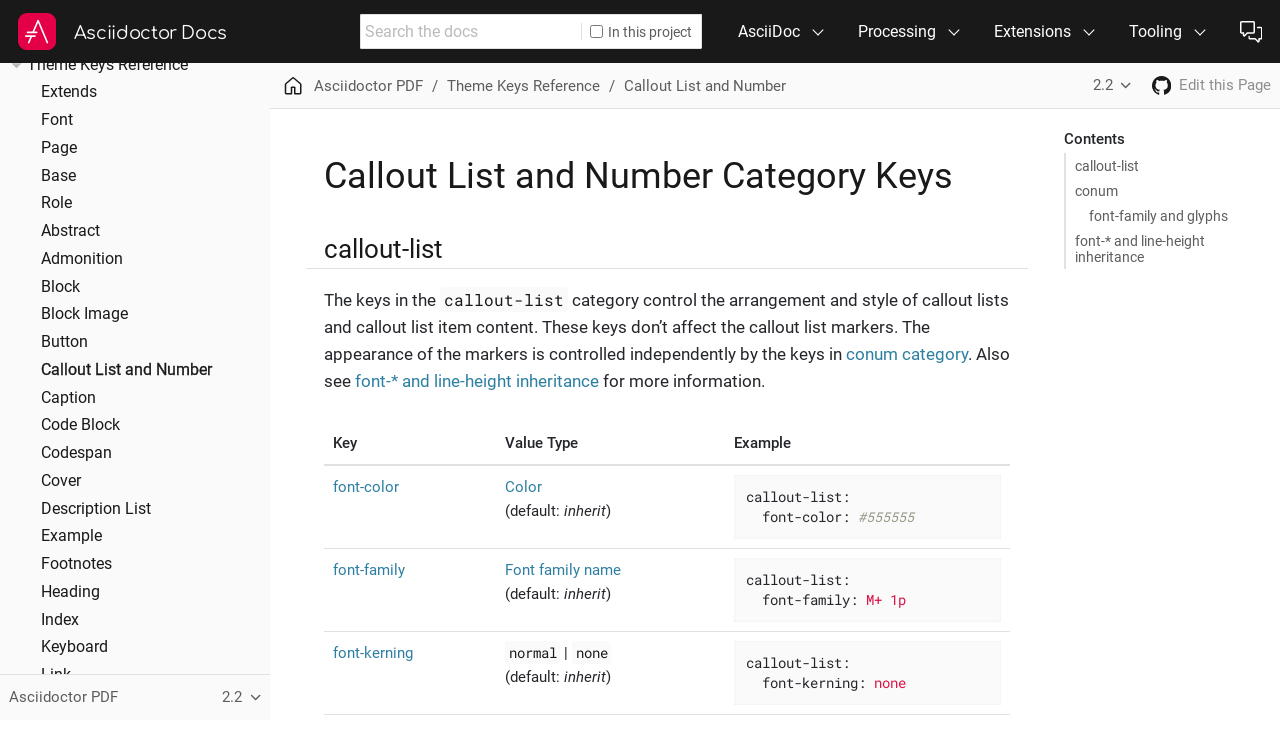

--- FILE ---
content_type: text/html; charset=UTF-8
request_url: https://docs.asciidoctor.org/pdf-converter/2.2/theme/callout/
body_size: 6222
content:
<!DOCTYPE html>
<html lang="en">
  <head>
    <meta charset="utf-8">
    <meta name="viewport" content="width=device-width,initial-scale=1">
    <title>Callout List and Number Category Keys | Asciidoctor Docs</title>
    <link rel="stylesheet" href="../../../../_/css/site.css">
    <link rel="stylesheet" href="../../../../_/css/vendor/tabs.css">
    <meta name="generator" content="Antora 3.2.0-alpha.10">
    <link rel="canonical" href="https://docs.asciidoctor.org/pdf-converter/latest/theme/callout/">
    <meta property="og:url" content="https://docs.asciidoctor.org/pdf-converter/latest/theme/callout/">
    <meta name="description" content="Reference list of the available callout list and callout number (conum) category keys and their value types.">
    <meta property="og:description" content="Reference list of the available callout list and callout number (conum) category keys and their value types.">
    <meta property="og:site_name" content="Asciidoctor Docs">
    <meta name="twitter:card" content="summary_large_image">
    <meta property="og:title" content="Asciidoctor PDF - Callout List and Number Category Keys">
    <meta property="og:image" content="https://docs.asciidoctor.org/_/img/asciidoctor-og.png">
    <meta name="twitter:site" content="@asciidoctor">
    <link rel="prev" href="../button/">
    <link rel="next" href="../caption/">
    <meta name="page-spec" content="2.2@pdf-converter:theme:callout.adoc">
    <link rel="icon" href="../../../../_/img/favicon.ico" type="image/x-icon">
  </head>
  <body class="article">
<header class="header">
  <nav class="navbar">
    <div class="navbar-brand">
      <a class="navbar-item logo" title="Asciidoctor" href="https://asciidoctor.org"><img src="../../../../_/img/asciidoctor-logo.svg" alt="Asciidoctor" width="48"></a>
      <a class="navbar-item title" href="https://docs.asciidoctor.org/">Asciidoctor Docs</a>
      <button class="navbar-burger" aria-controls="topbar-nav" aria-expanded="false" aria-label="Toggle main menu">
        <span></span>
        <span></span>
        <span></span>
      </button>
    </div>
    <div id="topbar-nav" class="navbar-menu">
      <div class="navbar-end">
        <div class="navbar-item search hide-for-print">
          <div id="search" class="field has-filter">
            <input class="query" type="text" placeholder="Search the docs">
            <label class="filter checkbox">
              <input type="checkbox" data-facet-filter="component:pdf-converter"> In this project
            </label>
          </div>
        </div>
        <div class="navbar-item has-dropdown is-hoverable">
          <div class="navbar-link">AsciiDoc</div>
          <div class="navbar-dropdown">
            <a class="navbar-item" href="../../../../asciidoc/latest/">Language</a>
            <a class="navbar-item" href="../../../../asciidoc/latest/syntax-quick-reference/">Syntax Quick Reference</a>
          </div>
        </div>
        <div class="navbar-item has-dropdown is-hoverable">
          <div class="navbar-link">Processing</div>
          <div class="navbar-dropdown">
            <a class="navbar-item" href="../../../../asciidoctor/latest/">Asciidoctor <small>Ruby</small></a>
            <a class="navbar-item" href="../../../../asciidoctor.js/latest/">Asciidoctor.js <small>JavaScript</small></a>
            <a class="navbar-item" href="../../../../asciidoctorj/latest/">AsciidoctorJ <small>Java</small></a>
          </div>
        </div>
        <div class="navbar-item has-dropdown is-hoverable">
          <div class="navbar-link">Extensions</div>
          <div class="navbar-dropdown">
            <div class="navbar-item">Add-on Converters</div>
            <a class="navbar-item" href="../../../latest/">PDF <small>Ruby</small></a>
            <a class="navbar-item" href="../../../../epub3-converter/latest/">EPUB3 <small>Ruby</small></a>
            <a class="navbar-item" href="../../../../reveal.js-converter/latest/">reveal.js <small>Ruby, JavaScript</small></a>
            <hr class="navbar-divider">
            <div class="navbar-item">Source Compilers</div>
            <a class="navbar-item" href="https://github.com/asciidoctor/asciidoctor-reducer" target="_blank" rel="noopener">Reducer <small>Ruby, JavaScript</small></a>
            <hr class="navbar-divider">
            <div class="navbar-item">Extended Syntax</div>
            <a class="navbar-item" href="../../../../diagram-extension/latest/">Asciidoctor Diagram <small>Ruby</small></a>
          </div>
        </div>
        <div class="navbar-item has-dropdown is-hoverable">
          <div class="navbar-link">Tooling</div>
          <div class="navbar-dropdown is-right">
            <div class="navbar-item">Build Automation</div>
            <a class="navbar-item" href="../../../../maven-tools/latest/">Maven Tools <small>Java</small></a>
            <a class="navbar-item" href="../../../../gradle-plugin/latest/">Gradle Plugin <small>Java</small></a>
            <a class="navbar-item" href="../../../../asciidoclet/latest/">Asciidoclet <small>Java</small></a>
            <hr class="navbar-divider">
            <div class="navbar-item">Text Editors / Viewers</div>
            <a class="navbar-item" href="../../../../browser-extension/">Browser Extension</a>
            <a class="navbar-item" href="https://intellij-asciidoc-plugin.ahus1.de/docs" target="_blank" rel="noopener">IntelliJ Plugin</a>
          </div>
        </div>
        <div class="navbar-item has-dropdown is-hoverable">
          <a class="navbar-item" href="../../../../about/get-help/" data-title="Support">
            <span class="icon"><img src="../../../../_/img/octicons-24.svg#view-comment-discussion"></span>
          </a>
          <div class="navbar-dropdown is-right">
            <a class="navbar-item has-icon" href="https://chat.asciidoctor.org" target="_blank" rel="noopener">
              <span class="icon"><img src="../../../../_/img/octicons-16.svg#view-comment-discussion"></span>
              <span>Chat</span>
            </a>
            <!--
            <a class="navbar-item has-icon" href="https://discuss.asciidoctor.org" target="_blank" rel="noopener">
              <span class="icon"><img src="../../../../_/img/octicons-16.svg#view-mail"></span>
              <span>List</span>
            </a>
            -->
            <a class="navbar-item has-icon" href="https://github.com/asciidoctor" target="_blank" rel="noopener">
              <span class="icon"><img src="../../../../_/img/octicons-16.svg#view-mark-github"></span>
              <span>Source</span>
            </a>
            <a class="navbar-item has-icon" href="https://twitter.com/asciidoctor" target="_blank" rel="noopener">
              <span class="icon"><img src="../../../../_/img/octicons-16.svg#view-hash"></span>
              <span>Tweets</span>
            </a>
          </div>
        </div>
      </div>
    </div>
  </nav>
</header>
<div class="body">
<div class="nav-container">
  <aside class="nav">
    <div class="panels">
<div class="nav-panel-menu is-active is-loading" data-panel="menu">
  <nav class="nav-menu">
    <button class="nav-menu-toggle" aria-label="Toggle expand/collapse all" style="display: none"></button>
    <h3 class="title"><a href="../../">Asciidoctor PDF</a></h3>
<ul class="nav-list">
  <li class="nav-item" data-depth="0">
<ul class="nav-list">
  <li class="nav-item" data-depth="1">
    <a class="nav-link" href="../../whats-new/">What&#8217;s New</a>
  </li>
  <li class="nav-item" data-depth="1">
    <a class="nav-link" href="../../features/">Features</a>
  </li>
  <li class="nav-item" data-depth="1">
    <a class="nav-link" href="../../install/">Install Asciidoctor PDF</a>
  </li>
  <li class="nav-item" data-depth="1">
    <a class="nav-link" href="../../convert-to-pdf/">Convert AsciiDoc to PDF</a>
  </li>
  <li class="nav-item" data-depth="1">
    <a class="nav-link" href="../../image-paths-and-formats/">Image Paths and Formats</a>
  </li>
  <li class="nav-item" data-depth="1">
    <a class="nav-link" href="../../image-scaling/">Image Scaling</a>
  </li>
  <li class="nav-item" data-depth="1">
    <a class="nav-link" href="../../background-images/">Background Images</a>
  </li>
  <li class="nav-item" data-depth="1">
    <a class="nav-link" href="../../import-pdf-pages/">Import PDF Pages</a>
  </li>
  <li class="nav-item" data-depth="1">
    <a class="nav-link" href="../../inline-images/">Inline Images</a>
  </li>
  <li class="nav-item" data-depth="1">
    <a class="nav-link" href="../../icons/">Font and Image Icons</a>
  </li>
  <li class="nav-item" data-depth="1">
    <a class="nav-link" href="../../interdocument-xrefs/">Interdocument Xrefs</a>
  </li>
  <li class="nav-item" data-depth="1">
    <a class="nav-link" href="../../roles/">Roles</a>
  </li>
  <li class="nav-item" data-depth="1">
    <a class="nav-link" href="../../breakable-and-unbreakable/">Breakable and Unbreakable Blocks</a>
  </li>
  <li class="nav-item" data-depth="1">
    <a class="nav-link" href="../../syntax-highlighting/">Syntax Highlighting</a>
  </li>
  <li class="nav-item" data-depth="1">
    <a class="nav-link" href="../../autofit-text/">Autofit Text</a>
  </li>
  <li class="nav-item" data-depth="1">
    <a class="nav-link" href="../../stem/">STEM</a>
  </li>
  <li class="nav-item" data-depth="1">
    <a class="nav-link" href="../../passthrough-content/">Passthrough Content</a>
  </li>
  <li class="nav-item" data-depth="1">
    <a class="nav-link" href="../../autowidth-tables/">Autowidth Tables</a>
  </li>
  <li class="nav-item" data-depth="1">
    <a class="nav-link" href="../../notitle/">Hide Section Titles</a>
  </li>
  <li class="nav-item" data-depth="1">
    <a class="nav-link" href="../../title-page/">Title Page</a>
  </li>
  <li class="nav-item" data-depth="1">
    <a class="nav-link" href="../../toc/">TOC</a>
  </li>
  <li class="nav-item" data-depth="1">
    <a class="nav-link" href="../../pdf-outline/">PDF Outline</a>
  </li>
  <li class="nav-item" data-depth="1">
    <a class="nav-link" href="../../index-catalog/">Index Catalog</a>
  </li>
  <li class="nav-item" data-depth="1">
    <a class="nav-link" href="../../page-numbers/">Page Numbers</a>
  </li>
  <li class="nav-item" data-depth="1">
    <a class="nav-link" href="../../asciidoc-attributes/">AsciiDoc Attributes for PDF</a>
  </li>
  <li class="nav-item" data-depth="1">
    <a class="nav-link" href="../../optimize-pdf/">Optimize the PDF</a>
  </li>
</ul>
  </li>
  <li class="nav-item" data-depth="0">
<ul class="nav-list">
  <li class="nav-item" data-depth="1">
    <button class="nav-item-toggle"></button>
    <a class="nav-link" href="../">Theming</a>
<ul class="nav-list">
  <li class="nav-item" data-depth="2">
    <button class="nav-item-toggle"></button>
    <a class="nav-link" href="../language/">Keys, Properties and Values</a>
<ul class="nav-list">
  <li class="nav-item" data-depth="3">
    <a class="nav-link" href="../measurement-units/">Measurement Units</a>
  </li>
  <li class="nav-item" data-depth="3">
    <a class="nav-link" href="../color/">Colors</a>
  </li>
  <li class="nav-item" data-depth="3">
    <a class="nav-link" href="../variables/">Variables</a>
  </li>
  <li class="nav-item" data-depth="3">
    <a class="nav-link" href="../math-operations/">Math Operations</a>
  </li>
  <li class="nav-item" data-depth="3">
    <a class="nav-link" href="../quoted-string/">Quoted String</a>
  </li>
</ul>
  </li>
  <li class="nav-item" data-depth="2">
    <button class="nav-item-toggle"></button>
    <a class="nav-link" href="../font-support/">Fonts</a>
<ul class="nav-list">
  <li class="nav-item" data-depth="3">
    <a class="nav-link" href="../custom-font/">Custom Fonts</a>
  </li>
  <li class="nav-item" data-depth="3">
    <a class="nav-link" href="../prepare-custom-font/">Prepare a Custom Font</a>
  </li>
  <li class="nav-item" data-depth="3">
    <a class="nav-link" href="../fallback-font/">Fallback Fonts</a>
  </li>
  <li class="nav-item" data-depth="3">
    <a class="nav-link" href="../cjk/">Create a CJK Theme</a>
  </li>
</ul>
  </li>
  <li class="nav-item" data-depth="2">
    <a class="nav-link" href="../blocks/">Block Styles</a>
  </li>
  <li class="nav-item" data-depth="2">
    <a class="nav-link" href="../block-images/">Block Image Styles</a>
  </li>
  <li class="nav-item" data-depth="2">
    <a class="nav-link" href="../tables/">Table Styles</a>
  </li>
  <li class="nav-item" data-depth="2">
    <a class="nav-link" href="../text/">Text Styles</a>
  </li>
  <li class="nav-item" data-depth="2">
    <a class="nav-link" href="../images/">Theme Images</a>
  </li>
  <li class="nav-item" data-depth="2">
    <a class="nav-link" href="../extend-theme/">Customize the Theme</a>
  </li>
  <li class="nav-item" data-depth="2">
    <a class="nav-link" href="../custom-role/">Custom Roles</a>
  </li>
  <li class="nav-item" data-depth="2">
    <a class="nav-link" href="../covers/">Covers</a>
  </li>
  <li class="nav-item" data-depth="2">
    <a class="nav-link" href="../title-pages/">Title Page</a>
  </li>
  <li class="nav-item" data-depth="2">
    <a class="nav-link" href="../add-running-content/">Add Running Content</a>
  </li>
  <li class="nav-item" data-depth="2">
    <a class="nav-link" href="../page-numbers/">Configure the Page Numbers</a>
  </li>
  <li class="nav-item" data-depth="2">
    <a class="nav-link" href="../print-and-prepress/">Print and Prepress Modes</a>
  </li>
  <li class="nav-item" data-depth="2">
    <a class="nav-link" href="../apply-theme/">Apply a Theme</a>
  </li>
  <li class="nav-item" data-depth="2">
    <a class="nav-link" href="../source-highlighting-theme/">Source Highlighting Themes</a>
  </li>
</ul>
  </li>
  <li class="nav-item" data-depth="1">
    <button class="nav-item-toggle"></button>
    <a class="nav-link" href="../keys/">Theme Keys Reference</a>
<ul class="nav-list">
  <li class="nav-item" data-depth="2">
    <a class="nav-link" href="../extends/">Extends</a>
  </li>
  <li class="nav-item" data-depth="2">
    <a class="nav-link" href="../font/">Font</a>
  </li>
  <li class="nav-item" data-depth="2">
    <a class="nav-link" href="../page/">Page</a>
  </li>
  <li class="nav-item" data-depth="2">
    <a class="nav-link" href="../base/">Base</a>
  </li>
  <li class="nav-item" data-depth="2">
    <a class="nav-link" href="../role/">Role</a>
  </li>
  <li class="nav-item" data-depth="2">
    <a class="nav-link" href="../abstract/">Abstract</a>
  </li>
  <li class="nav-item" data-depth="2">
    <a class="nav-link" href="../admonition/">Admonition</a>
  </li>
  <li class="nav-item" data-depth="2">
    <a class="nav-link" href="../block/">Block</a>
  </li>
  <li class="nav-item" data-depth="2">
    <a class="nav-link" href="../block-image/">Block Image</a>
  </li>
  <li class="nav-item" data-depth="2">
    <a class="nav-link" href="../button/">Button</a>
  </li>
  <li class="nav-item is-current-url" data-depth="2">
    <a class="nav-link" href="./">Callout List and Number</a>
  </li>
  <li class="nav-item" data-depth="2">
    <a class="nav-link" href="../caption/">Caption</a>
  </li>
  <li class="nav-item" data-depth="2">
    <a class="nav-link" href="../code/">Code Block</a>
  </li>
  <li class="nav-item" data-depth="2">
    <a class="nav-link" href="../codespan/">Codespan</a>
  </li>
  <li class="nav-item" data-depth="2">
    <a class="nav-link" href="../cover/">Cover</a>
  </li>
  <li class="nav-item" data-depth="2">
    <a class="nav-link" href="../description-list/">Description List</a>
  </li>
  <li class="nav-item" data-depth="2">
    <a class="nav-link" href="../example/">Example</a>
  </li>
  <li class="nav-item" data-depth="2">
    <a class="nav-link" href="../footnotes/">Footnotes</a>
  </li>
  <li class="nav-item" data-depth="2">
    <a class="nav-link" href="../heading/">Heading</a>
  </li>
  <li class="nav-item" data-depth="2">
    <a class="nav-link" href="../index-section/">Index</a>
  </li>
  <li class="nav-item" data-depth="2">
    <a class="nav-link" href="../keyboard/">Keyboard</a>
  </li>
  <li class="nav-item" data-depth="2">
    <a class="nav-link" href="../link/">Link</a>
  </li>
  <li class="nav-item" data-depth="2">
    <a class="nav-link" href="../list/">List</a>
  </li>
  <li class="nav-item" data-depth="2">
    <a class="nav-link" href="../mark/">Mark</a>
  </li>
  <li class="nav-item" data-depth="2">
    <a class="nav-link" href="../menu/">Menu</a>
  </li>
  <li class="nav-item" data-depth="2">
    <a class="nav-link" href="../prose/">Prose</a>
  </li>
  <li class="nav-item" data-depth="2">
    <a class="nav-link" href="../quote/">Quote</a>
  </li>
  <li class="nav-item" data-depth="2">
    <a class="nav-link" href="../quotes/">Quotes</a>
  </li>
  <li class="nav-item" data-depth="2">
    <a class="nav-link" href="../running-content/">Running Content</a>
  </li>
  <li class="nav-item" data-depth="2">
    <a class="nav-link" href="../section/">Section</a>
  </li>
  <li class="nav-item" data-depth="2">
    <a class="nav-link" href="../sidebar/">Sidebar</a>
  </li>
  <li class="nav-item" data-depth="2">
    <a class="nav-link" href="../svg/">SVG</a>
  </li>
  <li class="nav-item" data-depth="2">
    <a class="nav-link" href="../table/">Table</a>
  </li>
  <li class="nav-item" data-depth="2">
    <a class="nav-link" href="../thematic-break/">Thematic Break</a>
  </li>
  <li class="nav-item" data-depth="2">
    <a class="nav-link" href="../title-page/">Title Page</a>
  </li>
  <li class="nav-item" data-depth="2">
    <a class="nav-link" href="../toc/">TOC</a>
  </li>
  <li class="nav-item" data-depth="2">
    <a class="nav-link" href="../verse/">Verse</a>
  </li>
</ul>
  </li>
</ul>
  </li>
  <li class="nav-item" data-depth="0">
<ul class="nav-list">
  <li class="nav-item" data-depth="1">
    <button class="nav-item-toggle"></button>
    <a class="nav-link" href="../../extend/">Extend the PDF Converter</a>
<ul class="nav-list">
  <li class="nav-item" data-depth="2">
    <a class="nav-link" href="../../extend/create-converter/">Create a Converter</a>
  </li>
  <li class="nav-item" data-depth="2">
    <a class="nav-link" href="../../extend/use-converter/">Use the Converter</a>
  </li>
  <li class="nav-item" data-depth="2">
    <a class="nav-link" href="../../extend/use-cases/">Use Cases</a>
  </li>
</ul>
  </li>
</ul>
  </li>
</ul>
  </nav>
  <script>
;(function () {
  var panel = document.querySelector('.nav-panel-menu')
  var page
  var hash = window.location.hash
  if (hash) {
    if (~hash.indexOf('%')) hash = decodeURIComponent(hash)
    if (~hash.indexOf('"')) hash = hash.replace(/(?=")/g, '\\')
    var link = panel.querySelector('.nav-link[href="' + hash + '"]')
    if (link) page = link.parentNode
    else if ((page = panel.querySelector('.is-current-url'))) page.classList.add('is-provisional')
  } else {
    page = panel.querySelector('.is-current-url')
  }
  if (page) {
    var ancestor = page
    while ((ancestor = ancestor.parentNode) && ancestor !== panel) {
      if (ancestor.className === 'nav-item') ancestor.classList.add('is-current-path', 'is-active')
    }
    page.classList.add('is-current-page', 'is-active')
    if (panel.scrollHeight > panel.clientHeight) {
      var panelRect = panel.getBoundingClientRect()
      var linkRect = page.querySelector('.nav-link').getBoundingClientRect()
      panel.scrollTop += Math.round(linkRect.top - panelRect.top - (panelRect.height - linkRect.height) * 0.5)
    }
  } else {
    panel.scrollTop = 0
  }
  panel.classList.remove('is-loading')
})()
  </script>
</div>
<div class="nav-panel-explore" data-panel="explore">
  <div class="context">
    <span class="title">Asciidoctor PDF</span>
    <span class="version">2.2</span>
  </div>
  <ul class="components">
    <li class="component">
      <a class="title" href="../../../../asciidoc/latest/">AsciiDoc</a>
    </li>
    <li class="component">
      <a class="title" href="../../../../asciidoctor/latest/">Asciidoctor</a>
      <ul class="versions">
        <li class="version is-latest">
          <a href="../../../../asciidoctor/latest/">2.0</a>
        </li>
      </ul>
    </li>
    <li class="component">
      <a class="title" href="../../../../asciidoctor.js/latest/">Asciidoctor.js</a>
      <ul class="versions">
        <li class="version is-latest">
          <a href="../../../../asciidoctor.js/latest/">3.0</a>
        </li>
        <li class="version">
          <a href="../../../../asciidoctor.js/2.2/">2.2</a>
        </li>
      </ul>
    </li>
    <li class="component">
      <a class="title" href="../../../../asciidoctorj/latest/">AsciidoctorJ</a>
      <ul class="versions">
        <li class="version is-latest">
          <a href="../../../../asciidoctorj/latest/">3.0</a>
        </li>
        <li class="version">
          <a href="../../../../asciidoctorj/2.5/">2.5</a>
        </li>
      </ul>
    </li>
    <li class="component is-current">
      <a class="title" href="../../../latest/">Asciidoctor PDF</a>
      <ul class="versions">
        <li class="version is-latest">
          <a href="../../../latest/">2.3</a>
        </li>
        <li class="version is-current">
          <a href="../../">2.2</a>
        </li>
        <li class="version">
          <a href="../../../2.1/">2.1</a>
        </li>
        <li class="version">
          <a href="../../../2.0/">2.0</a>
        </li>
      </ul>
    </li>
    <li class="component">
      <a class="title" href="../../../../epub3-converter/latest/">Asciidoctor EPUB3</a>
      <ul class="versions">
        <li class="version is-latest">
          <a href="../../../../epub3-converter/latest/">2.3</a>
        </li>
      </ul>
    </li>
    <li class="component">
      <a class="title" href="../../../../reveal.js-converter/latest/">Asciidoctor reveal.js</a>
      <ul class="versions">
        <li class="version is-latest">
          <a href="../../../../reveal.js-converter/latest/">5.0</a>
        </li>
        <li class="version">
          <a href="../../../../reveal.js-converter/4.1/">4.1</a>
        </li>
      </ul>
    </li>
    <li class="component">
      <a class="title" href="../../../../maven-tools/latest/">Maven Tools</a>
      <ul class="versions">
        <li class="version is-latest">
          <a href="../../../../maven-tools/latest/">3.2</a>
        </li>
      </ul>
    </li>
    <li class="component">
      <a class="title" href="../../../../gradle-plugin/latest/">Gradle Plugin Suite</a>
      <ul class="versions">
        <li class="version">
          <a href="../../../../gradle-plugin/5.0/">5.0</a>
        </li>
        <li class="version is-latest">
          <a href="../../../../gradle-plugin/latest/">4.0</a>
        </li>
      </ul>
    </li>
    <li class="component">
      <a class="title" href="../../../../asciidoclet/latest/">Asciidoclet</a>
      <ul class="versions">
        <li class="version is-latest">
          <a href="../../../../asciidoclet/latest/">2.0</a>
        </li>
        <li class="version">
          <a href="../../../../asciidoclet/1.5.6/">1.5.6</a>
        </li>
      </ul>
    </li>
    <li class="component">
      <a class="title" href="../../../../diagram-extension/latest/">Asciidoctor Diagram</a>
      <ul class="versions">
        <li class="version is-latest">
          <a href="../../../../diagram-extension/latest/">3.0.1</a>
        </li>
      </ul>
    </li>
    <li class="component">
      <a class="title" href="../../../../browser-extension/">Browser Extension</a>
    </li>
    <li class="component">
      <a class="title" href="../../../../about/">Community</a>
    </li>
  </ul>
</div>
    </div>
  </aside>
</div>
<main class="article">
<div class="toolbar" role="navigation">
<button class="nav-toggle"></button>
  <a href="../../../../" class="home-link" title="Home"></a>
<nav class="breadcrumbs" aria-label="breadcrumbs">
  <ul>
    <li><a href="../../">Asciidoctor PDF</a></li>
    <li><a href="../keys/">Theme Keys Reference</a></li>
    <li><a href="./">Callout List and Number</a></li>
  </ul>
</nav>
<div class="page-versions">
  <button class="version-menu-toggle" title="Show other versions of page">2.2</button>
  <div class="version-menu">
    <a class="version" href="../../../latest/theme/callout/">2.3</a>
    <a class="version is-current" href="./">2.2</a>
    <a class="version" href="../../../2.1/theme/callout/">2.1</a>
    <a class="version" href="../../../2.0/theme/callout/">2.0</a>
  </div>
</div>
<a class="project-link" href="https://github.com/asciidoctor/asciidoctor-pdf" title="Project home"><span class="icon"><img src="../../../../_/img/octicons-16.svg#view-mark-github"></span></a>
<div class="edit-this-page"><a href="https://github.com/asciidoctor/asciidoctor-pdf/edit/v2.2.x/docs/modules/theme/pages/callout.adoc">Edit this Page</a></div>
</div>
  <div class="content">
<aside class="toc sidebar" data-title="Contents" data-levels="2">
  <div class="toc-menu"></div>
</aside>
<article class="doc pdf-converter">
<h1 class="page">Callout List and Number Category Keys</h1>
<div class="sect1">
<h2 id="callout-list"><a class="anchor" href="#callout-list"></a>callout-list</h2>
<div class="sectionbody">
<div class="paragraph">
<p>The keys in the <code>callout-list</code> category control the arrangement and style of callout lists and callout list item content.
These keys don&#8217;t affect the callout list markers.
The appearance of the markers is controlled independently by the keys in <a href="#conum">conum category</a>.
Also see <a href="#inherit">font-* and line-height inheritance</a> for more information.</p>
</div>
<table class="tableblock frame-none grid-rows stretch">
<colgroup>
<col style="width: 25%;">
<col style="width: 33.3333%;">
<col style="width: 41.6667%;">
</colgroup>
<thead>
<tr>
<th class="tableblock halign-left valign-top">Key</th>
<th class="tableblock halign-left valign-top">Value Type</th>
<th class="tableblock halign-left valign-top">Example</th>
</tr>
</thead>
<tbody>
<tr>
<td class="tableblock halign-left valign-top"><p class="tableblock"><a href="#inherit">font-color</a></p></td>
<td class="tableblock halign-left valign-top"><p class="tableblock"><a href="../color/" class="xref page">Color</a><br>
(default: <em>inherit</em>)</p></td>
<td class="tableblock halign-left valign-top"><div class="content"><div class="listingblock">
<div class="content">
<pre class="highlightjs highlight"><code class="language-yaml hljs" data-lang="yaml">callout-list:
  font-color: #555555</code></pre>
</div>
</div></div></td>
</tr>
<tr>
<td class="tableblock halign-left valign-top"><p class="tableblock"><a href="#inherit">font-family</a></p></td>
<td class="tableblock halign-left valign-top"><p class="tableblock"><a href="../font-support/" class="xref page">Font family name</a><br>
(default: <em>inherit</em>)</p></td>
<td class="tableblock halign-left valign-top"><div class="content"><div class="listingblock">
<div class="content">
<pre class="highlightjs highlight"><code class="language-yaml hljs" data-lang="yaml">callout-list:
  font-family: M+ 1p</code></pre>
</div>
</div></div></td>
</tr>
<tr>
<td class="tableblock halign-left valign-top"><p class="tableblock"><a href="#inherit">font-kerning</a></p></td>
<td class="tableblock halign-left valign-top"><p class="tableblock"><code>normal</code> | <code>none</code><br>
(default: <em>inherit</em>)</p></td>
<td class="tableblock halign-left valign-top"><div class="content"><div class="listingblock">
<div class="content">
<pre class="highlightjs highlight"><code class="language-yaml hljs" data-lang="yaml">callout-list:
  font-kerning: none</code></pre>
</div>
</div></div></td>
</tr>
<tr>
<td class="tableblock halign-left valign-top"><p class="tableblock"><a href="#inherit">font-size</a></p></td>
<td class="tableblock halign-left valign-top"><p class="tableblock"><a href="../text/#font-size" class="xref page">Font size</a><br>
(default: <em>inherit</em>)</p></td>
<td class="tableblock halign-left valign-top"><div class="content"><div class="listingblock">
<div class="content">
<pre class="highlightjs highlight"><code class="language-yaml hljs" data-lang="yaml">callout-list:
  font-size: 9</code></pre>
</div>
</div></div></td>
</tr>
<tr>
<td class="tableblock halign-left valign-top"><p class="tableblock"><a href="#inherit">font-style</a></p></td>
<td class="tableblock halign-left valign-top"><p class="tableblock"><a href="../text/#font-style" class="xref page">Font style</a><br>
(default: <em>inherit</em>)</p></td>
<td class="tableblock halign-left valign-top"><div class="content"><div class="listingblock">
<div class="content">
<pre class="highlightjs highlight"><code class="language-yaml hljs" data-lang="yaml">callout-list:
  font-style: italic</code></pre>
</div>
</div></div></td>
</tr>
<tr>
<td class="tableblock halign-left valign-top"><p class="tableblock">item-spacing</p></td>
<td class="tableblock halign-left valign-top"><p class="tableblock"><a href="../measurement-units/" class="xref page">Measurement</a><br>
(default: <code>$list-item-spacing</code>)</p></td>
<td class="tableblock halign-left valign-top"><div class="content"><div class="listingblock">
<div class="content">
<pre class="highlightjs highlight"><code class="language-yaml hljs" data-lang="yaml">callout-list:
  item-spacing: 3</code></pre>
</div>
</div></div></td>
</tr>
<tr>
<td class="tableblock halign-left valign-top"><p class="tableblock"><a href="#inherit">line-height</a></p></td>
<td class="tableblock halign-left valign-top"><p class="tableblock"><a href="../language/#values" class="xref page">Number</a><br>
(default: <em>inherit</em>)</p></td>
<td class="tableblock halign-left valign-top"><div class="content"><div class="listingblock">
<div class="content">
<pre class="highlightjs highlight"><code class="language-yaml hljs" data-lang="yaml">callout-list:
  line-height: 1</code></pre>
</div>
</div></div></td>
</tr>
<tr>
<td class="tableblock halign-left valign-top"><p class="tableblock">margin-top-after-code</p></td>
<td class="tableblock halign-left valign-top"><p class="tableblock"><a href="../measurement-units/" class="xref page">Measurement</a><br>
(default: <code>-6</code>)</p></td>
<td class="tableblock halign-left valign-top"><div class="content"><div class="listingblock">
<div class="content">
<pre class="highlightjs highlight"><code class="language-yaml hljs" data-lang="yaml">callout-list:
  margin-top-after-code: 0</code></pre>
</div>
</div></div></td>
</tr>
<tr>
<td class="tableblock halign-left valign-top"><p class="tableblock">text-align</p></td>
<td class="tableblock halign-left valign-top"><p class="tableblock"><a href="../text/#text-align" class="xref page">Text alignment</a><br>
(default: <code>$list-text-align</code>)</p></td>
<td class="tableblock halign-left valign-top"><div class="content"><div class="listingblock">
<div class="content">
<pre class="highlightjs highlight"><code class="language-yaml hljs" data-lang="yaml">callout-list:
  text-align: left</code></pre>
</div>
</div></div></td>
</tr>
<tr>
<td class="tableblock halign-left valign-top"><p class="tableblock">text-transform</p></td>
<td class="tableblock halign-left valign-top"><p class="tableblock"><a href="../text/#transform" class="xref page">Text transform</a><br>
(default: <em>inherit</em>)</p></td>
<td class="tableblock halign-left valign-top"><div class="content"><div class="listingblock">
<div class="content">
<pre class="highlightjs highlight"><code class="language-yaml hljs" data-lang="yaml">callout-list:
  text-transform: lowercase</code></pre>
</div>
</div></div></td>
</tr>
</tbody>
</table>
</div>
</div>
<div class="sect1">
<h2 id="conum"><a class="anchor" href="#conum"></a>conum</h2>
<div class="sectionbody">
<div class="paragraph">
<p>The keys in the <code>conum</code> category control the style of callout numbers inside verbatim blocks and in callout lists.
These keys don&#8217;t affect the callout list item content.
The appearance of the callout list and the content of the list items are controlled independently by the keys in <a href="#callout-list">callout-list category</a>.
Also see <a href="#inherit">font-* and line-height inheritance</a> for more information.</p>
</div>
<table class="tableblock frame-none grid-rows stretch">
<colgroup>
<col style="width: 16.6666%;">
<col style="width: 41.6666%;">
<col style="width: 41.6668%;">
</colgroup>
<thead>
<tr>
<th class="tableblock halign-left valign-top">Key</th>
<th class="tableblock halign-left valign-top">Value Type</th>
<th class="tableblock halign-left valign-top">Example</th>
</tr>
</thead>
<tbody>
<tr>
<td class="tableblock halign-left valign-top"><p class="tableblock"><a href="#inherit">font-color</a></p></td>
<td class="tableblock halign-left valign-top"><p class="tableblock"><a href="../color/" class="xref page">Color</a><br>
(default: <em>inherit</em>)</p></td>
<td class="tableblock halign-left valign-top"><div class="content"><div class="listingblock">
<div class="content">
<pre class="highlightjs highlight"><code class="language-yaml hljs" data-lang="yaml">conum:
  font-color: #B12146</code></pre>
</div>
</div></div></td>
</tr>
<tr>
<td class="tableblock halign-left valign-top"><p class="tableblock"><a href="#glyphs">font-family</a></p></td>
<td class="tableblock halign-left valign-top"><p class="tableblock"><a href="../font-support/" class="xref page">Font family name</a><br>
(default: <em>inherit</em>)</p></td>
<td class="tableblock halign-left valign-top"><div class="content"><div class="listingblock">
<div class="content">
<pre class="highlightjs highlight"><code class="language-yaml hljs" data-lang="yaml">conum:
  font-family: M+ 1mn</code></pre>
</div>
</div></div></td>
</tr>
<tr>
<td class="tableblock halign-left valign-top"><p class="tableblock"><a href="#inherit">font-kerning</a></p></td>
<td class="tableblock halign-left valign-top"><p class="tableblock"><code>none</code> | <code>normal</code><br>
(default: <em>inherit</em>)</p></td>
<td class="tableblock halign-left valign-top"><div class="content"><div class="listingblock">
<div class="content">
<pre class="highlightjs highlight"><code class="language-yaml hljs" data-lang="yaml">conum:
  font-kerning: none</code></pre>
</div>
</div></div></td>
</tr>
<tr>
<td class="tableblock halign-left valign-top"><p class="tableblock"><a href="#inherit">font-size</a></p></td>
<td class="tableblock halign-left valign-top"><p class="tableblock"><a href="../text/#font-size" class="xref page">Font size</a><br>
(default: <em>inherit</em>)</p></td>
<td class="tableblock halign-left valign-top"><div class="content"><div class="listingblock">
<div class="content">
<pre class="highlightjs highlight"><code class="language-yaml hljs" data-lang="yaml">conum:
  font-size: $base-font-size</code></pre>
</div>
</div></div></td>
</tr>
<tr>
<td class="tableblock halign-left valign-top"><p class="tableblock"><a href="#inherit">font-style</a></p></td>
<td class="tableblock halign-left valign-top"><p class="tableblock"><a href="../text/#font-style" class="xref page">Font style</a><br>
(default: <em>inherit</em>)</p></td>
<td class="tableblock halign-left valign-top"><div class="content"><div class="listingblock">
<div class="content">
<pre class="highlightjs highlight"><code class="language-yaml hljs" data-lang="yaml">conum:
  font-style: normal</code></pre>
</div>
</div></div></td>
</tr>
<tr>
<td class="tableblock halign-left valign-top"><p class="tableblock"><a href="#glyphs">glyphs</a></p></td>
<td class="tableblock halign-left valign-top"><p class="tableblock"><code>circled</code> | <code>filled</code> | Unicode String ranges<br>
(default: <code>circled</code>)</p></td>
<td class="tableblock halign-left valign-top"><div class="content"><div class="listingblock">
<div class="content">
<pre class="highlightjs highlight"><code class="language-yaml hljs" data-lang="yaml">conum:
  glyphs: \u0031-\u0039</code></pre>
</div>
</div></div></td>
</tr>
<tr>
<td class="tableblock halign-left valign-top"><p class="tableblock"><a href="#inherit">line-height</a></p></td>
<td class="tableblock halign-left valign-top"><p class="tableblock"><a href="../language/#values" class="xref page">Number</a><br>
(default: <code>1.15</code>)</p></td>
<td class="tableblock halign-left valign-top"><div class="content"><div class="listingblock">
<div class="content">
<pre class="highlightjs highlight"><code class="language-yaml hljs" data-lang="yaml">conum:
  line-height: 4 / 3</code></pre>
</div>
</div></div></td>
</tr>
</tbody>
</table>
<div class="sect2">
<h3 id="glyphs"><a class="anchor" href="#glyphs"></a>font-family and glyphs</h3>
<div class="paragraph">
<p>When a font is assigned to the <code>conum-font-family</code> key, it must contain the circle numbers starting at glyph U+2460, otherwise you must also assign a range of Unicode numbers to the <code>conum-glyphs</code> key.
The glyphs can be specified as a comma-separated list of ranges, where the range values are Unicode numbers (e.g., \u2460).
Unicode escape sequences are recognized even if the value is not enclosed in double quotes.</p>
</div>
</div>
</div>
</div>
<div class="sect1">
<h2 id="inherit"><a class="anchor" href="#inherit"></a>font-* and line-height inheritance</h2>
<div class="sectionbody">
<div class="paragraph">
<p>When the <code>font-color</code>, <code>font-family</code>, <code>font-kerning</code>, <code>font-size</code>, <code>font-style</code>, and <code>line-height</code> keys are set on the <code>callout-list</code> category they apply solely to the callout list item content, not the callout list markers.
The inverse is also true.
When these properties are set under the <code>conum</code> category, they only affect the callout list markers.
This means that if you change the value of a font or line height key on the <code>callout-list</code> or <code>conum</code> category, then you likely need to change the value of the same key on the other category as well.</p>
</div>
</div>
</div>
<nav class="pagination">
  <span class="prev"><a href="../button/">Button</a></span>
  <span class="next"><a href="../caption/">Caption</a></span>
</nav>
</article>
  </div>
</main>
</div>
<footer class="footer">
  <div class="footer-main">
    <figure class="footer-brand">
      <a class="logo" href="https://asciidoctor.org" target="_blank" rel="noopener"><img src="../../../../_/img/asciidoctor-logo.svg" alt="Asciidoctor" width="48"></a>
      <figcaption class="footer-brand-name"><a href="https://asciidoctor.org" target="_blank" rel="noopener">Asciidoctor</a></figcaption>
    </figure>
    <ul class="footer-brand-links">
      <!--
      <li><a href="https://asciidoctor.org" target="_blank" rel="noopener">Home</a></li>
      -->
      <li><a href="https://docs.asciidoctor.org">Docs</a></li>
      <li><a href="https://chat.asciidoctor.org" target="_blank" rel="noopener">Chat</a></li>
      <li><a href="https://github.com/asciidoctor" target="_blank" rel="noopener">Source</a></li>
      <li><a href="https://discuss.asciidoctor.org" target="_blank" rel="noopener">List (archive)</a></li>
    </ul>
    <p class="footer-brand-follow">
      <a href="https://twitter.com/asciidoctor" title="Follow us on Twitter" target="_blank" rel="noopener"><img src="../../../../_/img/twitter-logo.svg" alt="Twitter logo" class="logo" width="28"><span class="handle">@asciidoctor</span></a>
    </p>
  </div>
  <div class="footer-legal">
    <p>Copyright © 2026 Dan Allen, Sarah White, and individual Asciidoctor contributors. Except where noted, the content is licensed under a Creative Commons Attribution 4.0 International (CC BY 4.0) license.</p>
    <p>The <a href="https://github.com/asciidoctor/asciidoctor-docs-ui" target="_blank" rel="noopener">UI for this site</a> is derived from the Antora default UI and is licensed under the MPL-2.0 license. Several icons are imported from <a href="https://primer.style/octicons/" target="_blank" rel="noopener">Octicons</a> and are licensed under the MIT license.</p>
    <p>AsciiDoc® and AsciiDoc Language™ are trademarks of the Eclipse Foundation, Inc.</p>
  </div>
  <div class="footer-thanks">
    <p>Thanks to our <a href="https://asciidoctor.org/supporters/" target="_blank" rel="noopener">backers</a> and <a href="https://asciidoctor.org/contributors/" target="_blank" rel="noopener">contributors</a> for helping to make this project possible. Additional thanks to:</p>
    <p class="badges">
      <a href="https://opendevise.com" title="Development support by OpenDevise" target="_blank" rel="noopener"><img src="https://secure.gravatar.com/avatar/823717a797dbd78ceff7b26aa397f383.png?size=80" alt="OpenDevise Logo" width="30"></a>
      <a href="https://zulip.com" title="Chat powered by Zulip" target="_blank" rel="noopener"><img src="../../../../_/img/zulip-logo.svg" alt="Zulip logo" width="30"></a>
      <a href="https://algolia.com/docsearch" title="Search by Algolia DocSearch" target="_blank" rel="noopener"><img src="../../../../_/img/algolia-logo.svg" alt="Algolia logo" width="30"></a>
      <a href="https://netlify.com" title="Deploys by Netlify" target="_blank" rel="noopener"><img src="../../../../_/img/netlify-logo.svg" alt="Deploys by Netlify" width="67"></a>
    </p>
    <p>Authored in <a href="https://asciidoc.org" target="_blank" rel="noopener">AsciiDoc</a>.<br>Produced by <a href="https://antora.org" target="_blank" rel="noopener">Antora</a> and <a href="https://asciidoctor.org" target="_blank" rel="noopener">Asciidoctor</a>.</p>
  </div>
</footer>
<script id="site-script" src="../../../../_/js/site.js" data-ui-root-path="../../../../_"></script>
<script async src="../../../../_/js/vendor/tabs.js"></script>
<script async src="../../../../_/js/vendor/highlight.js"></script>
<script async id="search-script" src="../../../../_/js/vendor/docsearch.js" data-app-id="V1SEVEBOXX" data-api-key="02ab3d2d0cab4dec119447e14abdd3bc" data-index-name="asciidoctor-docs" data-stylesheet="../../../../_/css/vendor/docsearch.css"></script>
  </body>
</html>


--- FILE ---
content_type: text/css; charset=UTF-8
request_url: https://docs.asciidoctor.org/_/css/vendor/tabs.css
body_size: 101
content:
/*! Asciidoctor Tabs | Copyright (c) 2018-present Dan Allen | MIT License */.tabs{margin-bottom:1.25em}.tablist>ul{display:flex;flex-wrap:wrap;list-style:none;margin:0;padding:0}.tablist>ul li{align-items:center;background-color:#fff;cursor:pointer;display:flex;font-weight:700;line-height:1.5;padding:.25em 1em;position:relative}.tablist>ul li:focus-visible{outline:none}.tablist.ulist,.tablist.ulist>ul li{margin:0}.tablist.ulist>ul li+li{margin-left:.25em}.tabs .tablist li::after{bottom:-1px;content:"";display:block;height:1px;left:0;position:absolute;right:0}.tabs.is-loading .tablist li:not(:first-child),.tabs:not(.is-loading) .tablist li:not(.is-selected){background-color:#f5f5f5}.tabs.is-loading .tablist li:first-child::after,.tabs:not(.is-loading) .tablist li.is-selected::after{background-color:#fff}.tablist>ul p{line-height:inherit;margin:0}.tabpanel{background-color:#fff;padding:1.25em}.tablist>ul li,.tabpanel{border:1px solid #dcdcdc}.tablist>ul li{border-bottom:0}.tabs.is-loading .tabpanel+.tabpanel,.tabs:not(.is-loading) .tabpanel.is-hidden{display:none}.tabpanel>:first-child{margin-top:0}#content .tabpanel>:last-child,#content .tabpanel>:last-child>:last-child,#content .tabpanel>:last-child>:last-child>li:last-child>:last-child{margin-bottom:0}.tablecontainer{overflow-x:auto}#content .tablecontainer{margin-bottom:1.25em}#content .tablecontainer>table.tableblock{margin-bottom:0}

--- FILE ---
content_type: image/svg+xml
request_url: https://docs.asciidoctor.org/_/img/zulip-logo.svg
body_size: 705
content:
<svg xmlns="http://www.w3.org/2000/svg" viewBox="0 0 256 256" preserveAspectRatio="xMidYMid"><desc>Zulip logo - https://zulipc.com - License: All rights reserved</desc><defs><linearGradient x1="50%" y1="0%" x2="50%" y2="100%" id="a"><stop stop-color="#24ADFF" offset="0%"/><stop stop-color="#7B71FF" offset="100%"/></linearGradient></defs><path d="M128 0c70.692 0 128 57.308 128 128 0 70.692-57.308 128-128 128C57.308 256 0 198.692 0 128 0 57.308 57.308 0 128 0zm-6.32 118.222l-45.892 40.979c-4.728 3.72-7.83 9.86-7.83 16.766 0 11.279 8.274 20.508 18.386 20.508h86.247c10.112 0 18.386-9.23 18.386-20.508 0-11.28-8.274-20.507-18.386-20.507H107.3c-.968 0-1.58-1.16-1.108-2.104l16.833-33.703c.615-.983-.493-2.161-1.345-1.43zm50.91-58.86H86.345c-10.112 0-18.386 9.227-18.386 20.508 0 11.279 8.274 20.508 18.386 20.508h65.292c.968 0 1.58 1.16 1.108 2.103l-16.834 33.704c-.615.983.494 2.161 1.346 1.43l45.892-40.984c4.727-3.723 7.829-9.86 7.829-16.767 0-11.278-8.274-20.507-18.386-20.501z" fill="url(#a)"/></svg>